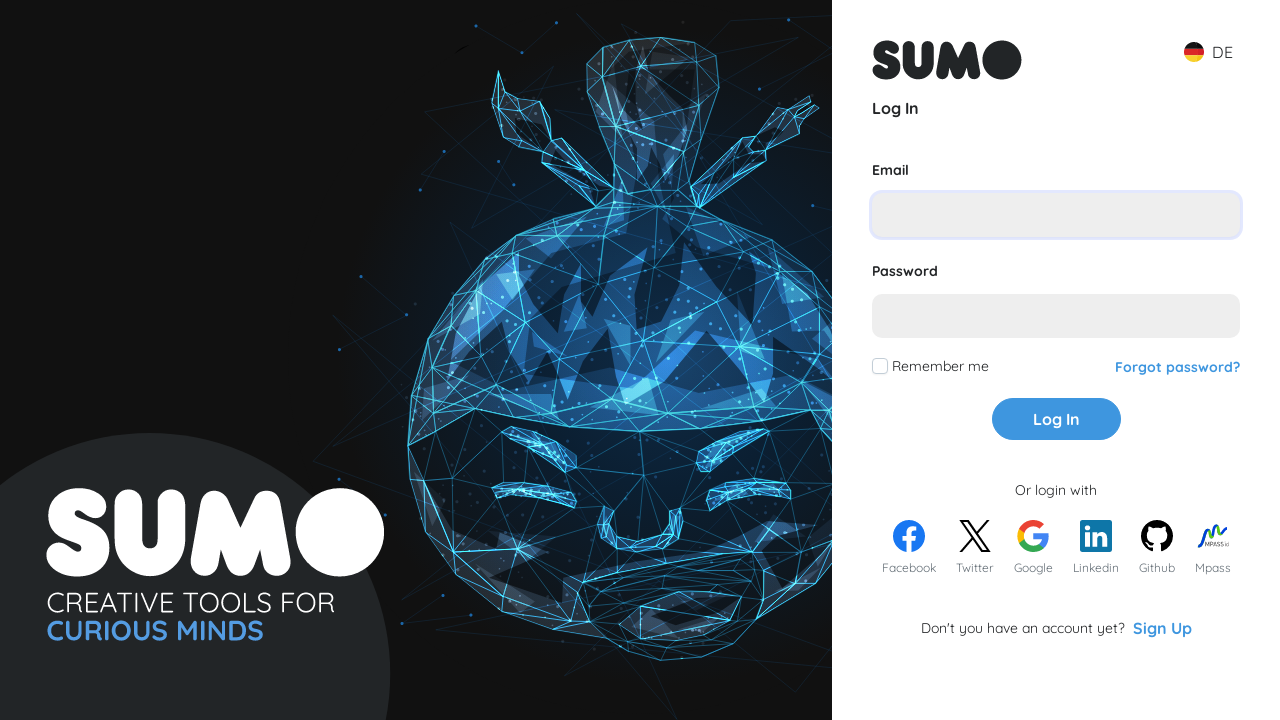

--- FILE ---
content_type: image/svg+xml
request_url: https://sumo.app/images/flags/fa.svg
body_size: 596
content:
<?xml version="1.0" encoding="iso-8859-1"?>
<!-- Generator: Adobe Illustrator 19.0.0, SVG Export Plug-In . SVG Version: 6.00 Build 0)  -->
<svg version="1.1" id="Layer_1" xmlns="http://www.w3.org/2000/svg" xmlns:xlink="http://www.w3.org/1999/xlink" x="0px" y="0px"
	 viewBox="0 0 512 512" style="enable-background:new 0 0 512 512;" xml:space="preserve">
<circle style="fill:#F0F0F0;" cx="256" cy="256" r="256"/>
<path style="fill:#D80027;" d="M339.147,189.217h-33.494c0.277,3.681,0.434,7.395,0.434,11.13c0,24.764-6.19,48.767-16.981,65.853
	c-3.329,5.27-8.923,12.712-16.411,17.732v-94.716h-33.391v94.716c-7.487-5.02-13.082-12.461-16.411-17.732
	c-10.792-17.086-16.981-41.089-16.981-65.853c0-3.735,0.158-7.45,0.434-11.13h-33.494c-0.215,3.663-0.332,7.373-0.332,11.13
	c0,68.656,36.668,122.435,83.478,122.435s83.478-53.779,83.478-122.435C339.478,196.59,339.361,192.88,339.147,189.217z"/>
<path style="fill:#6DA544;" d="M105.739,122.435h33.391v22.261h33.391v-22.261h33.391v22.261h33.391v-22.261h33.391v22.261h33.391
	v-22.261h33.391v22.261h33.391v-22.261h33.391v22.261h80.337C445.19,59.065,357.493,0,256,0S66.81,59.065,25.402,144.696h80.337
	V122.435z"/>
<path style="fill:#D80027;" d="M406.261,367.304v22.261H372.87v-22.261h-33.391v22.261h-33.391v-22.261h-33.391v22.261h-33.391
	v-22.261h-33.391v22.261h-33.391v-22.261H139.13v22.261h-33.391v-22.261H25.402C66.81,452.935,154.506,512,256,512
	s189.19-59.065,230.598-144.696H406.261z"/>
</svg>


--- FILE ---
content_type: application/javascript; charset=utf-8
request_url: https://sumo.app/js/cloud-api.min.js
body_size: 4764
content:
class SumoAPI {
  constructor() {
    if (!window.axios) {
      var axiosScript = document.createElement('script')
      document.head.appendChild(axiosScript)
      axiosScript.onload = function () {
        window.axios.interceptors.request.use(function (config) {
          if (localStorage) {
            const token = localStorage.getItem('token')
            if (token && !config.headers.Authorization && config.withCredentials) {
              if (!(config.url && config.url.includes('s3.amazonaws.com'))) {
                config.headers.Authorization = 'Bearer ' + token
              }
            }
          }
          return config
        })

        window.axios.defaults.withCredentials = true
        window.postMessage({ sumoCloudApiReady: true }, '*')
      }
      axiosScript.setAttribute('src', 'https://cdnjs.cloudflare.com/ajax/libs/axios/1.0.0-alpha.1/axios.min.js')
    }
    this.APIURL = this.figureOutApiUrl()
    this.AIAPIURL = this.figureOutAiApiUrl()
    this.LANGUAGES = ['ar', 'bn', 'cs', 'da', 'de', 'el', 'en', 'es', 'et', 'fa', 'fi', 'fr', 'gb', 'hi', 'hu', 'id', 'it', 'ja', 'ko', 'ms', 'nl', 'no', 'pl', 'pt', 'ru', 'sl', 'sr', 'sv', 'sw', 'th', 'tl', 'tr', 'vi', 'zh']

    this.fixSessionConflicts()
  }

  fixSessionConflicts() {
    /**
     * Forgets sumo production session in subdomains dev.sumo.app and staging.sumo.app to avoid conflict.
     * Production session is enabled on subdomains because we need it for paint.sumo.app etc.
     * Without this middleware .sumo.app session affects .dev.sumo.app - causing the conflict.
     */
    const host = document.location.host
    if (host.includes('localhost') || host.includes('dev.sumo.app') || host.includes('staging.sumo.app')) {
      console.log('Deleting production session cookie to avoid session conflicts...')
      document.cookie = 'XSRF-TOKEN=; expires=Thu, 01 Jan 1970 00:00:01 GMT; path=/; domain=.sumo.app'
    }
  }

  ensureAxiosIsLoaded = () => {
    this.fixSessionConflicts()

    return new Promise(function (resolve, reject) {
      (function waitForAxios() {
        if (window.axios && window.axios.defaults.withCredentials) return resolve()
        setTimeout(waitForAxios, 30)
      })()
    })
  }

  checkAuth() {
    return new Promise(function (resolve, reject) {
      // "Cache" auth checks, to reduce amount of auth checks done simultaneously
      const now = Date.now()
      const lastCheck = window.last_auth_check
      if (!lastCheck || now - lastCheck > 2500) {
        window.last_auth_check = now
        window.axios.get(window.sumocloud.APIURL + '/api/auth/check', { headers: { Accept: 'application/json' }})
          .then(response => {
            if (response && response.data && typeof response.data.loggedIn == 'boolean') {
              window.last_auth_result = response.data.loggedIn
              resolve(response.data.loggedIn)
            } else {
              reject('Not logged in')
            }
          })
          .catch(error => {
            console.error(error)
            reject('Not logged in')
          })
      } else if (typeof window.last_auth_result == 'boolean') {
        resolve(window.last_auth_result)
      } else {
        setTimeout(async () => {
          try {
            const loggedIn = await window.sumocloud.checkAuth()
            resolve(loggedIn)
          } catch (e) {
            reject(e)
          }
        }, 200 + 300 * Math.random())
      }
    })
  }

  getUser = () => {
    return new Promise(async (resolve, reject) => {
      await this.ensureAxiosIsLoaded()

      const loggedIn = await this.checkAuth()
      if (loggedIn) {
        window.axios.get(this.APIURL + '/api/user', { headers: { Accept: 'application/json' }})
          .catch(e => reject(e))
          .then(response => resolve(response))
      } else {
        reject('Not logged in')
      }
    })
  }

  getCookie = () => {
    return new Promise(async (resolve, reject) => {
      await this.ensureAxiosIsLoaded()

      window.axios.get(this.APIURL + '/sanctum/csrf-cookie')
        .then(resolve)
        .catch(reject)
    })
  }

  login = (params) => {
    return new Promise(async (resolve, reject) => {
      if (!params?.email || !params?.password) {
        reject('email or password missing')
        return
      }

      await this.ensureAxiosIsLoaded()

      const config = {
        headers: {
          Accept: 'application/json'
        }
      }

      const data = {
        'email': params.email,
        'password': params.password
      }

      await this.getCookie()

      window.axios.post(this.APIURL + '/api/login', data, config)
        .then(response => {
          this.getUserData('language').then((langResponse) => {
            if (langResponse && langResponse.data && langResponse.data.data) {
              const code = JSON.parse(langResponse.data.data).code
              if (code) {
                const urlParams = new URLSearchParams(window.location.search)
                urlParams.set('lang', code)
                const newQueryString = urlParams.toString()
                window.history.replaceState({}, document.title, '/?'+newQueryString)
                document.documentElement.setAttribute('lang', (code === 'gb' ? 'en' : code))
                window.postMessage({ language: code }, '*')
              }
            }
          })

          resolve(response)
        })
        .catch(reject)
    })
  }

  logout = () => {
    return new Promise(async (resolve, reject) => {
      await this.ensureAxiosIsLoaded()

      const config = {
        headers: {
          Accept: 'application/json',
        }
      }
      const data = {}
      await window.axios.get(this.APIURL + '/sanctum/csrf-cookie')
      window.axios.post(this.APIURL + '/api/logout', data, config)
        .catch(e => reject(e))
        .then(response => resolve(response))
    })
  }

  verifyTwoFactorAuthCode = (params) => {
    return new Promise(async (resolve, reject) => {
      await this.ensureAxiosIsLoaded()

      const config = {
        headers: {
          'Accept': 'application/json',
          'Content-Type': 'application/x-www-form-urlencoded'
        }
      }

      const data = {
        'code': params.code,
        'recovery_code': params.recovery_code
      }

      window.axios.post(this.APIURL + '/two-factor-challenge', data, config)
        .catch(e => reject(e))
        .then(response => resolve(response))
    })
  }

  getWorksList = async () => {
    return new Promise(async (resolve, reject) => {
      await this.ensureAxiosIsLoaded()

      window.axios.request(
        {
          method: 'GET',
          url: this.APIURL + '/api/user/works/',
          headers: {
            'Content-Type': 'application/json',
            'Accept': 'application/json'
          }
        }
      )
        .catch(e => reject(e))
        .then(async (response) => {
          resolve(response)
        })
    })
  }

  getCommunityWorksList = async () => {
    return new Promise(async (resolve, reject) => {
      await this.ensureAxiosIsLoaded()
      window.axios.request(
        {
          method: 'GET',
          url: this.APIURL + '/api/works?sort=featured',
          headers: {
            'Content-Type': 'application/json',
            'Accept': 'application/json'
          }
        }
      )
        .catch(e => reject(e))
        .then(async (response) => {
          resolve(response)
        })
    })
  }

  getWorksData = (item, onProgress) => {
    return new Promise(async (resolve, reject) => {
      await this.ensureAxiosIsLoaded()
      if (!item) reject('Missing slug argument')
      if (!item.slug) reject('Missing slug argument')

      let snapshot = item.snapshot

      const urlParams = new URLSearchParams(window.location.search)
      if (urlParams.has('snapshot')) {
        snapshot = urlParams.get('snapshot')
      }

      let params = ''
      if (snapshot) {
        params = '?snapshot=' + snapshot
      }

      window.axios.request(
        {
          method: 'GET',
          url: this.APIURL + '/api/works/' + item.slug + params,
          headers: {
            'Content-Type': 'application/json',
            'Accept': 'application/json'
          },
          onDownloadProgress: onProgress
        }
      )
        .catch(e => reject(e))
        .then(async (response) => {
          if (window.location.hostname === 'localhost') {
            // console.log('GET WORKS DATA RESPONSE', response)
          }
          if (response.data) {
            this.getFile(response.data, onProgress || null)
              .catch(() => reject())
              .then(() => {
                resolve(response)
              })
          }
        })
    })
  }

  saveWork = ({data, onUploadProgress}) => {
    return new Promise(async (resolve, reject) => {
      await this.ensureAxiosIsLoaded()

      const urlParams = new URLSearchParams(window.location.search)
      const targetParameter = urlParams.get('target')

      if (typeof data === 'string' || data instanceof String) {
        data = JSON.parse(data)
      }

      if (!targetParameter) {
        try {
          if (data.data) {
            const file = data.data;
            // Send big data separately
            if (file instanceof Blob || file instanceof File) {
              data.data_path = await this.storeFile(file)
              data.data = null
            } else {
              data.data = file
            }
          }

          // Set upload progress to 99% to avoid jumping loading bar when starting next request
          if (onUploadProgress) {
            onUploadProgress({ total: 100, loaded: 99 })
          }
        } catch(error){
          reject(error.message)
          return
        }
      }

      const dataToSend = JSON.stringify(data)

      window.axios.request(
        {
          data: dataToSend,
          method: 'POST',
          url: targetParameter || (this.APIURL + '/api/works/'),
          headers: {
            'Content-Type': 'application/json',
            'Accept': 'application/json'
          },
          onUploadProgress: () => {
            // Set upload progress to 99% to avoid jumping loading bar
            if (onUploadProgress) onUploadProgress({ total: 100, loaded: 99 })
          }
        }
      )
        .catch(e => reject(e))
        .then(response => {
          if (window.location.hostname === 'localhost') {
            // console.log('POST WORK DATA RESPONSE', response)
          }

          resolve(response)
        })
    })
  }

  updateWork = ({data, slug, onUploadProgress}) => {
    return new Promise(async (resolve, reject) => {
      await this.ensureAxiosIsLoaded()

      const urlParams = new URLSearchParams(window.location.search)
      const targetParameter = urlParams.get('target')

      if (typeof data === 'string' || data instanceof String) {
        data = JSON.parse(data)
      }

      // Update progress bar from second request if big data has already been uploaded
      let normalProgressBar = true

      if (!targetParameter) {
        try {
          if (data.data) {
            const file = data.data;
            // Send big data separately
            if (file instanceof Blob || file instanceof File) {
              data.data_path = await this.storeFile(file)
              data.data = null
            }
          }

          // Set upload progress to 99% to avoid jumping loading bar when starting next request
          if (onUploadProgress) {
            onUploadProgress({ total: 100, loaded: 99 })
          }
          normalProgressBar = false
        } catch(error){
          reject(error.message)
          return
        }
      }

      window.axios.request(
        {
          method: targetParameter ? 'POST' : 'PUT',
          url: targetParameter || (this.APIURL + '/api/works/' + slug),
          headers: {
            'Content-Type': 'application/json',
            'Accept': 'application/json'
          },
          data,
          onUploadProgress: (e) => {
            if (onUploadProgress) {
              if (normalProgressBar) {
                onUploadProgress(e)
              } else {
                // Set upload progress to 99% to avoid jumping loading bar
                onUploadProgress({ total: 100, loaded: 99 })
              }
            }
          }
        }
      )
        .catch(e => reject(e))
        .then(response => {
          if (!response) {
            reject('Response undefined')
          }

          if (response.status === 404) {
            // If work was deleted before update was attempted, create new
            window.sumocloud.saveWork({
              data,
              onUploadProgress: (e) => {
                if (onUploadProgress) {
                  if (normalProgressBar) {
                    onUploadProgress(e)
                  } else {
                    // Set upload progress to 99% to avoid jumping loading bar
                    onUploadProgress({ total: 100, loaded: 99 })
                  }
                }
              }
            })
              .then(response => {
                resolve(response)
              })
          } else {
            resolve(response)
          }
        })
    })
  }

  deleteWork = ({slug}) => {
    return new Promise(async (resolve, reject) => {
      await this.ensureAxiosIsLoaded()

      window.axios.request(
        {
          method: 'DELETE',
          url: this.APIURL + '/api/works/' + slug,
          headers: {
            'Content-Type': 'application/json',
            'Accept': 'application/json'
          }
        }
      )
        .catch(e => reject(e))
        .then(response => {
          if (window.location.hostname === 'localhost') {
            // console.log('DELETE work', response)
          }

          resolve(response)
        })
    })
  }

  setBrowserCookie = (name, value) => {
    const date = new Date()
    date.setTime(date.getTime() + (10 * 365 * 24 * 60 * 60 * 1000))
    document.cookie = name + '=' + value + ';expires=' + date.toUTCString() + (window.location.hostname === 'localhost' ? '' : ';domain=.sumo.app') + ';path=/'
  }

  getBrowserCookie = (name) => {
    let cname = name + '='
    let ca = document.cookie.split(';')
    for(let i = 0; i < ca.length; i++) {
      let c = ca[i]
      while (c.charAt(0) === ' ') {
        c = c.substring(1)
      }
      if (c.indexOf(cname) === 0) {
        return c.substring(cname.length, c.length)
      }
    }
    return ''
  }

  getLanguage = () => {
    return new Promise(async (resolve, reject) => {
      const queryString = window.location.search
      const urlParams = new URLSearchParams(queryString)
      const languageParam = urlParams.get('lang')

      let defaultLang = 'en'
      const browserLang = window.navigator.userLanguage || window.navigator.language
      if (browserLang) {
        if (browserLang.toLowerCase() === 'en-gb') {
          defaultLang = 'en'
        }
        else if (browserLang.toLowerCase() === 'en-us') {
          defaultLang = 'en'
        }
        else if (this.LANGUAGES.indexOf(browserLang.substring(0, 2)) >= 0) {
          defaultLang = browserLang.substring(0, 2)
        }
      }

      const cookie = this.getBrowserCookie('sumo_language')
      if (cookie) {
        defaultLang = cookie
      }

      if (defaultLang !== 'en') {
        urlParams.set('lang', defaultLang)
        const newQueryString = urlParams.toString()
        window.history.replaceState({}, document.title, '/?'+newQueryString)
      }

      document.documentElement.setAttribute('lang', (defaultLang === 'gb' ? 'en' : defaultLang))

      if (languageParam) {
        if (this.LANGUAGES.indexOf(languageParam.substring(0, 2)) >= 0) {
          window.postMessage({ language: languageParam }, '*')
          resolve(languageParam)
        } else {
          window.postMessage({ language: defaultLang }, '*')
          resolve(defaultLang)
        }
        return
      }

      await this.ensureAxiosIsLoaded()

      try {
        const loggedIn = await this.checkAuth()
        if (loggedIn) {
          this.getUserData('language').then((langResponse) => {
            if (langResponse && langResponse.data && langResponse.data.data) {
              const code = JSON.parse(langResponse.data.data).code
              if (code) {
                urlParams.set('lang', code)
                const newQueryString = urlParams.toString()
                window.history.replaceState({}, document.title, '/?'+newQueryString)
                document.documentElement.setAttribute('lang', (code === 'gb' ? 'en' : code))
                window.postMessage({ language: code }, '*')
                resolve(code)
                return
              }
            }
            resolve(defaultLang)
          }).catch((e) => {
            console.error(e)
            window.postMessage({ language: defaultLang }, '*')
            resolve(defaultLang)
          })
        } else {
          window.postMessage({ language: defaultLang }, '*')
          resolve(defaultLang)
        }
      } catch (e) {
        window.postMessage({ language: defaultLang }, '*')
        resolve(defaultLang)
      }
    })
  }

  setLanguage = (lang, setUrlParams = true) => {
    if (setUrlParams) {
      const queryString = window.location.search
      const urlParams = new URLSearchParams(queryString)
      if (urlParams.get('lang') !== lang) {
        if (lang === 'en') {
          urlParams.delete('lang')
        } else {
          urlParams.set('lang', lang)
        }
        const newQueryString = urlParams.toString()
        window.history.pushState({}, document.title, '/' + (newQueryString === '' ? '' : ('?'+newQueryString)))
      }
    }
    document.documentElement.setAttribute('lang', (lang === 'gb' ? 'en' : lang))

    this.setBrowserCookie('sumo_language', lang)
    this.ensureAxiosIsLoaded().then(() => {
      this.checkAuth().then(loggedIn => {
        if (loggedIn) {
          this.putUserData({ identifier: 'language', data: { code: lang } }).then(response => {
            //console.log(response)
          }).catch(e => { console.error(e) })
        }
      })

      window.postMessage({ language: lang }, '*')
    })
  }

  putUserData = ({ identifier, data }) => {
    return new Promise(async (resolve, reject) => {
      const dataToSend = {
        identifier,
        data,
      }

      window.axios.request(
        {
          method: 'PUT',
          url: this.APIURL + '/api/user/settings/',
          headers: {
            'Content-Type': 'application/json',
            'Accept': 'application/json',
          },
          data: dataToSend,
        }
      )
        .catch(e => reject(e))
        .then(response => {
          resolve(response)
        })
    })
  }

  getUserData = (identifier) => {
    return new Promise(async (resolve, reject) => {
      if (identifier) {
        window.axios.request(
          {
            method: 'GET',
            url: this.APIURL + '/api/user/settings/' + identifier,
            headers: {
              'Content-Type': 'application/json',
              'Accept': 'application/json',
            },
          }
        )
          .catch(e => reject(e))
          .then(response => {
            resolve(response)
          })
      } else {
        window.axios.request(
          {
            method: 'GET',
            url: this.APIURL + '/api/user/settings/',
            headers: {
              'Content-Type': 'application/json',
              'Accept': 'application/json',
            },
          }
        )
          .catch(e => reject(e))
          .then(response => {
            resolve(response)
          })
      }
    })
  }

  figureOutApiUrl = () => {
    // TODO: temporary solution
    if (window.location.hostname.includes('edu')) {
      return 'https://edu-api.sumo.app'
    }

    if (window.location.hostname === 'localhost') {
      const queryString = window.location.search
      const urlParams = new URLSearchParams(queryString)
      return urlParams.has('local-api-url') ? urlParams.get('local-api-url') : 'http://localhost:8888'
    }

    if (window.location.hostname.includes('dev')) {
      return 'https://dev.sumo.app'
    }
    if (window.location.hostname.includes('staging')) {
      return 'https://staging.sumo.app'
    }

    return 'https://sumo.app'
  }

  figureOutCommunityUrl = this.figureOutApiUrl

  figureOutAiApiUrl = () => {
    if (window.location.hostname === 'localhost') {
      const queryString = window.location.search
      const urlParams = new URLSearchParams(queryString)
      return urlParams.has('local-ai-api-url') ? urlParams.get('local-ai-api-url') : 'https://ai-api.test'
    }
    // enable these when they exist
    // if (window.location.hostname.includes('dev')) {
    //   return 'https://ai-api.dev.sumo.app'
    // }
    // if (window.location.hostname.includes('staging')) {
    //   return 'https://ai-api.staging.sumo.app'
    // }
    return 'https://ai-api.sumo.app'
  }

  getFile(data, onProgress) {
    return new Promise(async (resolve, reject) => {
      const response = await window.axios.get(data.data_url, {
        onDownloadProgress: (p) => {
          if (onProgress && data.data_size) {
            onProgress(Math.round((p.loaded / data.data_size) * 100))
          }
        }
      }).catch((e) => {
        reject(e)
      })

      console.log('RESPONSE', response)
      data.data = response.data
      if (window.location.hostname === 'localhost') {
        // console.log('GET LARGE FILE FROM S3 RESPONSE', data.data)
      }
      resolve(data)
    })
  }

  async getLargeFileFromS3(data, onProgress) {
    return await this.getFile(data, onProgress)
  }

  async storeFile(file) {
    const formData = new FormData()
    formData.append('file', file)

    // options.onUploadProgress / cancelToken

    const response = await window.axios({
      method: 'post',
      url: window.sumocloud.APIURL + '/api/files',
      data: formData,
    })

    return response.data?.path
  }

  /**
   * Deprecated - not using S3 anymore - still uploading large files separately
   */
  async streamLargeFileToS3(file, options = {}) {
    return await this.storeFile(file)
  }

  async makeThumbnail(image) {
    return new Promise((resolve, reject) => {
      let img = document.createElement('img')
      img.src = image
      img.onload = () => {
        const targetArea = 512 * 512
        const originalWidth = img.naturalWidth
        const originalHeight = img.naturalHeight

        const width = Math.sqrt((originalWidth / originalHeight) * targetArea)
        const height = targetArea / width

        const w = Math.round(width)
        const h = Math.round(height - (w - width))

        let canvas = document.createElement('canvas')
        canvas.width = w
        canvas.height = h
        const ctx = canvas.getContext('2d')
        ctx.drawImage(img, 0, 0, w, h)
        let imageData = canvas.toDataURL('image/png', 0.5)
        img.remove()
        resolve(imageData)
      }
      document.body.appendChild(img)
    })
  }

  trackingEvent(action, appId = 1) {
    setTimeout(async () => {
      await this.ensureAxiosIsLoaded()

      window.axios.request({
        method: 'POST',
        url: this.APIURL + '/api/tracking',
        headers: {
          Accept: 'application/json',
          'Content-Type': 'application/json'
        },
        data: { action: action, app_id: appId },
      }).catch(console.error)
    }, 0)
  }


}

window.sumocloud = new SumoAPI()


--- FILE ---
content_type: image/svg+xml
request_url: https://sumo.app/images/flags/bn.svg
body_size: 691
content:
<?xml version="1.0" encoding="iso-8859-1"?>
<!-- Generator: Adobe Illustrator 19.0.0, SVG Export Plug-In . SVG Version: 6.00 Build 0)  -->
<svg xmlns="http://www.w3.org/2000/svg" xmlns:xlink="http://www.w3.org/1999/xlink" version="1.1" id="Capa_1" x="0px" y="0px" viewBox="0 0 473.68 473.68" style="enable-background:new 0 0 473.68 473.68;" xml:space="preserve">
<g>
	<circle style="fill:#FFFFFF;" cx="236.85" cy="236.85" r="236.83"/>
	<circle style="fill:#FFFFFF;" cx="236.85" cy="236.85" r="236.83"/>
</g>
<path style="fill:#258F44;" d="M460.144,157.874c-0.026-0.075-0.049-0.138-0.075-0.206C429.756,72.2,351.79,9.319,258.109,0.972  c36.248,19.872,46.834,82.832,56.109,156.901c6.335,50.593,6.376,106.339,0.12,156.999c-9.196,74.47-19.827,137.874-56.228,157.829  c93.848-8.362,171.927-71.46,202.12-157.156c0.079-0.228,0.146-0.452,0.228-0.673c8.526-24.438,13.219-50.682,13.219-78.03  C473.678,209.139,468.88,182.577,460.144,157.874z"/>
<path style="fill:#359846;" d="M326.413,157.874c-9.27-74.07-32.052-137.029-68.303-156.901C251.098,0.352,244.007,0,236.835,0  C133.807,0,46.188,65.802,13.608,157.668c-0.026,0.067-0.049,0.131-0.075,0.206c-8.735,24.703-13.533,51.265-13.533,78.968  c0,27.348,4.693,53.592,13.219,78.03c0.079,0.221,0.15,0.445,0.228,0.673C45.9,407.647,133.637,473.68,236.835,473.68  c7.173,0,14.263-0.352,21.274-0.98c36.401-19.954,59.227-83.359,68.423-157.829C332.789,264.212,332.747,208.47,326.413,157.874z"/>
<circle style="fill:#EC1C24;" cx="236.85" cy="236.85" r="87.25"/>
</svg>


--- FILE ---
content_type: image/svg+xml
request_url: https://sumo.app/images/register-footer-bg.svg
body_size: 13428
content:
<svg width="512" height="512" viewBox="0 0 512 512" fill="none" xmlns="http://www.w3.org/2000/svg">
<g clip-path="url(#clip0_148_22819)">
<rect x="-104" y="184" width="550" height="550" rx="275" fill="#222527"/>
<path d="M67.4074 309.185C70.9213 309.185 74.6696 310.729 78.6521 313.817C83.6186 317.701 87.0154 319.642 88.8427 319.642C91.5602 319.642 92.9189 318.239 92.9189 315.431C92.9189 313.887 92.1224 312.577 90.5294 311.501C89.686 310.939 84.9539 309.138 76.3329 306.097C62.2301 301.137 55.1787 291.966 55.1787 278.584C55.1787 268.477 58.9035 260.499 66.3532 254.65C72.8658 249.55 80.9245 247 90.5294 247C98.8224 247 106.038 248.989 112.176 252.966C118.313 256.896 121.382 261.973 121.382 268.196C121.382 271.939 120.211 275.074 117.868 277.601C115.572 280.081 112.574 281.321 108.872 281.321C104.984 281.321 100.673 279.473 95.9409 275.776C92.9892 273.483 90.7637 272.337 89.2644 272.337C86.6874 272.337 85.399 273.6 85.399 276.127C85.399 278.513 88.585 280.689 94.957 282.654C103.765 285.415 110.583 288.784 115.408 292.761C121.827 298.095 125.037 305.582 125.037 315.221C125.037 325.702 121.429 333.89 114.214 339.786C107.514 345.26 98.799 347.998 88.0696 347.998C77.3402 347.998 68.4616 345.143 61.4336 339.435C55.8112 334.896 53 329.585 53 323.503C53 319.432 54.3822 316.04 57.1465 313.326C59.9108 310.612 63.3311 309.232 67.4074 309.185Z" fill="white"/>
<path d="M162.59 267.167V304.857C162.59 312.156 165.518 315.806 171.375 315.806C177.231 315.806 180.16 312.296 180.16 305.278V267.097C180.16 263.587 180.253 261.318 180.441 260.289C180.816 258.323 181.823 256.358 183.463 254.393C186.649 250.463 190.725 248.497 195.691 248.497C200.705 248.497 204.828 250.416 208.061 254.253C210.544 257.2 211.785 262.277 211.785 269.483V303.313C211.785 315.852 208.459 325.912 201.806 333.492C193.513 342.897 183.369 347.6 171.375 347.6C164.019 347.6 157.084 345.635 150.572 341.704C142.279 336.698 136.492 329.539 133.213 320.227C131.713 315.969 130.964 310.331 130.964 303.313V269.483C130.964 265.552 131.057 262.956 131.245 261.692C131.667 259.072 132.697 256.732 134.337 254.674C137.57 250.556 141.74 248.497 146.847 248.497C151.392 248.497 155.257 250.158 158.443 253.481C161.207 256.335 162.59 260.897 162.59 267.167Z" fill="white"/>
<path d="M274.78 292.317L290.733 258.417C293.357 252.802 298.019 249.995 304.719 249.995C313.527 249.995 318.798 254.908 320.532 264.734L331.566 326.497C331.894 328.322 332.058 330.124 332.058 331.902C332.058 336.206 330.535 339.833 327.489 342.78C324.491 345.728 320.813 347.202 316.455 347.202C312.567 347.202 309.17 346.126 306.265 343.974C303.36 341.821 301.533 338.873 300.783 335.13L297.269 317.163L291.014 334.148C287.828 342.851 282.417 347.202 274.78 347.202C267.236 347.202 261.871 342.897 258.685 334.288L252.36 317.163L249.76 332.463C249.01 336.908 247.347 340.347 244.77 342.78C241.678 345.728 238.07 347.202 233.947 347.202C228.278 347.202 223.897 344.98 220.805 340.534C218.884 337.774 217.923 334.265 217.923 330.007C217.923 328.743 218.04 327.456 218.275 326.146L229.098 264.734C229.847 260.429 231.534 256.966 234.158 254.346C236.969 251.445 240.483 249.995 244.7 249.995C248.12 249.995 251.259 250.977 254.117 252.942C257.022 254.861 259.177 257.388 260.583 260.523L274.78 292.317Z" fill="white"/>
<path d="M388.328 247.002C398.074 246.909 407.023 249.459 415.175 254.653C423.328 259.8 429.512 266.608 433.729 275.077C437.243 282.095 439 289.535 439 297.396C439 306.239 436.821 314.521 432.464 322.242C428.107 329.962 422.156 336.115 414.613 340.701C406.601 345.567 397.746 348 388.047 348C378.63 348 369.821 345.473 361.622 340.42C353.47 335.32 347.308 328.535 343.138 320.066C339.624 312.954 337.867 305.14 337.867 296.624C337.867 289.605 339.39 282.821 342.436 276.27C346.606 267.239 352.837 260.104 361.13 254.863C369.236 249.716 378.302 247.096 388.328 247.002Z" fill="white"/>
<path d="M72.36 368.264C72.616 368.435 72.7653 368.659 72.808 368.936C72.8507 369.192 72.7867 369.448 72.616 369.704C72.4667 369.896 72.2747 370.003 72.04 370.024C71.8053 370.045 71.5813 370.003 71.368 369.896C70.5573 369.363 69.6827 368.947 68.744 368.648C67.8267 368.349 66.8347 368.2 65.768 368.2C64.4667 368.2 63.2507 368.435 62.12 368.904C61.0107 369.352 60.04 370.013 59.208 370.888C58.376 371.741 57.7253 372.755 57.256 373.928C56.808 375.101 56.584 376.392 56.584 377.8C56.584 379.251 56.8187 380.573 57.288 381.768C57.7573 382.941 58.408 383.955 59.24 384.808C60.0933 385.661 61.0747 386.312 62.184 386.76C63.2933 387.208 64.488 387.432 65.768 387.432C66.8133 387.432 67.7947 387.283 68.712 386.984C69.6507 386.685 70.5253 386.28 71.336 385.768C71.5493 385.64 71.7733 385.597 72.008 385.64C72.264 385.661 72.4667 385.779 72.616 385.992C72.808 386.227 72.872 386.483 72.808 386.76C72.7653 387.016 72.6267 387.219 72.392 387.368C71.8587 387.709 71.2293 388.029 70.504 388.328C69.7787 388.627 69.0107 388.861 68.2 389.032C67.3893 389.224 66.5787 389.32 65.768 389.32C64.232 389.32 62.792 389.043 61.448 388.488C60.104 387.933 58.9093 387.155 57.864 386.152C56.8187 385.128 55.9973 383.912 55.4 382.504C54.824 381.096 54.536 379.528 54.536 377.8C54.536 376.136 54.824 374.611 55.4 373.224C55.976 371.816 56.776 370.6 57.8 369.576C58.824 368.552 60.0187 367.752 61.384 367.176C62.7493 366.6 64.2107 366.312 65.768 366.312C66.984 366.312 68.1573 366.483 69.288 366.824C70.4187 367.165 71.4427 367.645 72.36 368.264ZM78.0023 389C77.6823 389 77.4156 388.904 77.2023 388.712C77.0103 388.52 76.9143 388.296 76.9143 388.04V367.56C76.9143 367.304 77.0103 367.08 77.2023 366.888C77.3943 366.696 77.6183 366.6 77.8743 366.6H86.5143C87.7303 366.6 88.8183 366.867 89.7783 367.4C90.7383 367.912 91.4849 368.627 92.0183 369.544C92.5729 370.461 92.8503 371.496 92.8503 372.648C92.8503 373.587 92.6796 374.451 92.3383 375.24C91.9969 376.029 91.5169 376.701 90.8983 377.256C90.2796 377.789 89.5863 378.184 88.8183 378.44L87.6983 378.088C88.4876 378.152 89.2236 378.408 89.9062 378.856C90.5889 379.283 91.1329 379.88 91.5382 380.648C91.9649 381.395 92.1889 382.301 92.2103 383.368C92.2316 384.285 92.2743 385 92.3383 385.512C92.4236 386.024 92.5409 386.408 92.6903 386.664C92.8396 386.92 93.0316 387.123 93.2663 387.272C93.4796 387.4 93.6183 387.581 93.6823 387.816C93.7676 388.051 93.7463 388.275 93.6183 388.488C93.5329 388.659 93.4049 388.787 93.2343 388.872C93.0849 388.936 92.9249 388.968 92.7543 388.968C92.5836 388.968 92.4129 388.925 92.2423 388.84C91.9436 388.669 91.6343 388.403 91.3143 388.04C91.0156 387.677 90.7596 387.144 90.5463 386.44C90.3543 385.736 90.2583 384.755 90.2583 383.496C90.2583 382.664 90.1196 381.981 89.8423 381.448C89.5863 380.915 89.2449 380.509 88.8183 380.232C88.4129 379.933 87.9543 379.731 87.4423 379.624C86.9516 379.496 86.4823 379.432 86.0343 379.432H78.5783L78.9303 378.984V388.04C78.9303 388.296 78.8449 388.52 78.6743 388.712C78.5036 388.904 78.2796 389 78.0023 389ZM78.5783 377.672H86.6103C87.3356 377.608 88.0183 377.373 88.6583 376.968C89.2983 376.541 89.8103 375.965 90.1943 375.24C90.5996 374.515 90.8022 373.672 90.8022 372.712C90.8022 371.496 90.3863 370.493 89.5543 369.704C88.7436 368.893 87.6769 368.488 86.3543 368.488H78.7063L78.9303 368.04V378.12L78.5783 377.672ZM99.3118 366.6H111.056C111.312 366.6 111.536 366.696 111.728 366.888C111.92 367.059 112.016 367.283 112.016 367.56C112.016 367.837 111.92 368.061 111.728 368.232C111.536 368.403 111.312 368.488 111.056 368.488H100.048L100.368 367.944V376.936L100.016 376.52H109.616C109.872 376.52 110.096 376.616 110.288 376.808C110.48 377 110.576 377.224 110.576 377.48C110.576 377.757 110.48 377.981 110.288 378.152C110.096 378.323 109.872 378.408 109.616 378.408H100.08L100.368 378.088V387.304L100.208 387.112H111.056C111.312 387.112 111.536 387.208 111.728 387.4C111.92 387.592 112.016 387.816 112.016 388.072C112.016 388.349 111.92 388.573 111.728 388.744C111.536 388.915 111.312 389 111.056 389H99.3118C99.0558 389 98.8318 388.904 98.6398 388.712C98.4478 388.52 98.3518 388.296 98.3518 388.04V367.56C98.3518 367.304 98.4478 367.08 98.6398 366.888C98.8318 366.696 99.0558 366.6 99.3118 366.6ZM124.027 369.064L116.251 388.392C116.166 388.605 116.049 388.765 115.899 388.872C115.75 388.979 115.579 389.032 115.387 389.032C115.089 389.032 114.865 388.957 114.715 388.808C114.566 388.637 114.481 388.435 114.459 388.2C114.438 388.093 114.449 387.965 114.491 387.816L122.939 367.144C123.046 366.909 123.174 366.749 123.323 366.664C123.494 366.557 123.686 366.504 123.899 366.504C124.113 366.504 124.294 366.568 124.443 366.696C124.614 366.803 124.742 366.952 124.827 367.144L133.243 387.72C133.286 387.848 133.307 387.976 133.307 388.104C133.307 388.403 133.211 388.637 133.019 388.808C132.827 388.957 132.603 389.032 132.347 389.032C132.134 389.032 131.942 388.979 131.771 388.872C131.622 388.744 131.505 388.584 131.419 388.392L123.451 368.936L124.027 369.064ZM118.107 382.536L118.907 380.648H128.827L129.211 382.536H118.107ZM142.32 389C142.022 389 141.776 388.904 141.584 388.712C141.414 388.52 141.328 388.296 141.328 388.04V367.656H143.312V388.04C143.312 388.296 143.216 388.52 143.024 388.712C142.832 388.904 142.598 389 142.32 389ZM134.704 368.424C134.448 368.424 134.224 368.339 134.032 368.168C133.84 367.997 133.744 367.773 133.744 367.496C133.744 367.24 133.84 367.027 134.032 366.856C134.224 366.685 134.448 366.6 134.704 366.6H149.936C150.192 366.6 150.416 366.685 150.608 366.856C150.8 367.027 150.896 367.251 150.896 367.528C150.896 367.805 150.8 368.029 150.608 368.2C150.416 368.349 150.192 368.424 149.936 368.424H134.704ZM156.993 388.008C156.971 388.285 156.854 388.52 156.641 388.712C156.449 388.904 156.225 389 155.969 389C155.67 389 155.425 388.904 155.233 388.712C155.062 388.52 154.977 388.285 154.977 388.008V367.592C154.977 367.315 155.073 367.08 155.265 366.888C155.457 366.696 155.702 366.6 156.001 366.6C156.257 366.6 156.481 366.696 156.673 366.888C156.886 367.08 156.993 367.315 156.993 367.592V388.008ZM179.169 366.568C179.467 366.568 179.702 366.653 179.873 366.824C180.065 366.995 180.161 367.208 180.161 367.464C180.161 367.613 180.129 367.773 180.065 367.944L171.521 388.36C171.414 388.573 171.275 388.733 171.105 388.84C170.934 388.947 170.763 389 170.593 389C170.401 389 170.219 388.947 170.049 388.84C169.878 388.733 169.761 388.584 169.697 388.392L161.185 368.008C161.163 367.944 161.142 367.869 161.121 367.784C161.099 367.699 161.089 367.603 161.089 367.496C161.089 367.219 161.185 366.995 161.377 366.824C161.59 366.653 161.803 366.568 162.017 366.568C162.465 366.568 162.785 366.803 162.977 367.272L170.977 386.408H170.401L178.273 367.208C178.486 366.781 178.785 366.568 179.169 366.568ZM185.218 366.6H196.962C197.218 366.6 197.442 366.696 197.634 366.888C197.826 367.059 197.922 367.283 197.922 367.56C197.922 367.837 197.826 368.061 197.634 368.232C197.442 368.403 197.218 368.488 196.962 368.488H185.954L186.274 367.944V376.936L185.922 376.52H195.522C195.778 376.52 196.002 376.616 196.194 376.808C196.386 377 196.482 377.224 196.482 377.48C196.482 377.757 196.386 377.981 196.194 378.152C196.002 378.323 195.778 378.408 195.522 378.408H185.986L186.274 378.088V387.304L186.114 387.112H196.962C197.218 387.112 197.442 387.208 197.634 387.4C197.826 387.592 197.922 387.816 197.922 388.072C197.922 388.349 197.826 388.573 197.634 388.744C197.442 388.915 197.218 389 196.962 389H185.218C184.962 389 184.738 388.904 184.546 388.712C184.354 388.52 184.258 388.296 184.258 388.04V367.56C184.258 367.304 184.354 367.08 184.546 366.888C184.738 366.696 184.962 366.6 185.218 366.6ZM217.852 389C217.553 389 217.308 388.904 217.116 388.712C216.945 388.52 216.86 388.296 216.86 388.04V367.656H218.844V388.04C218.844 388.296 218.748 388.52 218.556 388.712C218.364 388.904 218.129 389 217.852 389ZM210.236 368.424C209.98 368.424 209.756 368.339 209.564 368.168C209.372 367.997 209.276 367.773 209.276 367.496C209.276 367.24 209.372 367.027 209.564 366.856C209.756 366.685 209.98 366.6 210.236 366.6H225.468C225.724 366.6 225.948 366.685 226.14 366.856C226.332 367.027 226.428 367.251 226.428 367.528C226.428 367.805 226.332 368.029 226.14 368.2C225.948 368.349 225.724 368.424 225.468 368.424H210.236ZM249.851 377.8C249.851 379.485 249.584 381.032 249.051 382.44C248.539 383.827 247.803 385.043 246.843 386.088C245.883 387.112 244.742 387.912 243.419 388.488C242.118 389.043 240.688 389.32 239.131 389.32C237.574 389.32 236.134 389.043 234.811 388.488C233.51 387.912 232.379 387.112 231.419 386.088C230.459 385.043 229.712 383.827 229.179 382.44C228.667 381.032 228.411 379.485 228.411 377.8C228.411 376.115 228.667 374.579 229.179 373.192C229.712 371.784 230.459 370.568 231.419 369.544C232.379 368.499 233.51 367.699 234.811 367.144C236.134 366.568 237.574 366.28 239.131 366.28C240.688 366.28 242.118 366.568 243.419 367.144C244.742 367.699 245.883 368.499 246.843 369.544C247.803 370.568 248.539 371.784 249.051 373.192C249.584 374.579 249.851 376.115 249.851 377.8ZM247.803 377.8C247.803 375.901 247.43 374.237 246.683 372.808C245.958 371.357 244.944 370.227 243.643 369.416C242.342 368.605 240.838 368.2 239.131 368.2C237.446 368.2 235.942 368.605 234.619 369.416C233.318 370.227 232.294 371.357 231.547 372.808C230.822 374.237 230.459 375.901 230.459 377.8C230.459 379.699 230.822 381.373 231.547 382.824C232.294 384.253 233.318 385.373 234.619 386.184C235.942 386.995 237.446 387.4 239.131 387.4C240.838 387.4 242.342 386.995 243.643 386.184C244.944 385.373 245.958 384.253 246.683 382.824C247.43 381.373 247.803 379.699 247.803 377.8ZM274.351 377.8C274.351 379.485 274.084 381.032 273.551 382.44C273.039 383.827 272.303 385.043 271.343 386.088C270.383 387.112 269.242 387.912 267.919 388.488C266.618 389.043 265.188 389.32 263.631 389.32C262.074 389.32 260.634 389.043 259.311 388.488C258.01 387.912 256.879 387.112 255.919 386.088C254.959 385.043 254.212 383.827 253.679 382.44C253.167 381.032 252.911 379.485 252.911 377.8C252.911 376.115 253.167 374.579 253.679 373.192C254.212 371.784 254.959 370.568 255.919 369.544C256.879 368.499 258.01 367.699 259.311 367.144C260.634 366.568 262.074 366.28 263.631 366.28C265.188 366.28 266.618 366.568 267.919 367.144C269.242 367.699 270.383 368.499 271.343 369.544C272.303 370.568 273.039 371.784 273.551 373.192C274.084 374.579 274.351 376.115 274.351 377.8ZM272.303 377.8C272.303 375.901 271.93 374.237 271.183 372.808C270.458 371.357 269.444 370.227 268.143 369.416C266.842 368.605 265.338 368.2 263.631 368.2C261.946 368.2 260.442 368.605 259.119 369.416C257.818 370.227 256.794 371.357 256.047 372.808C255.322 374.237 254.959 375.901 254.959 377.8C254.959 379.699 255.322 381.373 256.047 382.824C256.794 384.253 257.818 385.373 259.119 386.184C260.442 386.995 261.946 387.4 263.631 387.4C265.338 387.4 266.842 386.995 268.143 386.184C269.444 385.373 270.458 384.253 271.183 382.824C271.93 381.373 272.303 379.699 272.303 377.8ZM291.267 387.112C291.523 387.112 291.747 387.208 291.939 387.4C292.131 387.571 292.227 387.784 292.227 388.04C292.227 388.317 292.131 388.552 291.939 388.744C291.747 388.915 291.523 389 291.267 389H279.843C279.566 389 279.331 388.904 279.139 388.712C278.968 388.52 278.883 388.296 278.883 388.04V367.56C278.883 367.304 278.979 367.08 279.171 366.888C279.363 366.696 279.608 366.6 279.907 366.6C280.163 366.6 280.387 366.696 280.579 366.888C280.792 367.08 280.899 367.304 280.899 367.56V387.656L280.291 387.112H291.267ZM302.09 389.32C300.469 389.341 299.061 389.085 297.866 388.552C296.672 388.019 295.53 387.219 294.442 386.152C294.336 386.067 294.24 385.96 294.154 385.832C294.09 385.704 294.058 385.555 294.058 385.384C294.058 385.128 294.154 384.893 294.346 384.68C294.56 384.467 294.794 384.36 295.05 384.36C295.306 384.36 295.541 384.467 295.754 384.68C296.586 385.576 297.525 386.259 298.57 386.728C299.637 387.197 300.778 387.432 301.994 387.432C303.018 387.432 303.925 387.272 304.714 386.952C305.525 386.632 306.165 386.173 306.634 385.576C307.104 384.979 307.338 384.285 307.338 383.496C307.338 382.515 307.072 381.725 306.538 381.128C306.005 380.509 305.301 380.008 304.426 379.624C303.552 379.219 302.581 378.856 301.514 378.536C300.64 378.28 299.808 377.992 299.018 377.672C298.229 377.331 297.525 376.925 296.906 376.456C296.288 375.965 295.808 375.368 295.466 374.664C295.125 373.96 294.954 373.107 294.954 372.104C294.954 370.973 295.253 369.971 295.85 369.096C296.448 368.221 297.29 367.539 298.378 367.048C299.488 366.536 300.768 366.28 302.218 366.28C303.477 366.28 304.682 366.493 305.834 366.92C307.008 367.347 307.936 367.976 308.618 368.808C308.938 369.149 309.098 369.459 309.098 369.736C309.098 369.949 308.992 370.163 308.778 370.376C308.565 370.589 308.33 370.696 308.074 370.696C307.861 370.696 307.68 370.621 307.53 370.472C307.168 370.024 306.709 369.629 306.154 369.288C305.6 368.925 304.981 368.648 304.298 368.456C303.637 368.264 302.944 368.168 302.218 368.168C301.216 368.168 300.309 368.328 299.498 368.648C298.709 368.947 298.08 369.384 297.61 369.96C297.162 370.536 296.938 371.229 296.938 372.04C296.938 372.936 297.194 373.672 297.706 374.248C298.218 374.824 298.89 375.304 299.722 375.688C300.554 376.051 301.44 376.392 302.378 376.712C303.296 376.968 304.17 377.267 305.002 377.608C305.856 377.928 306.602 378.333 307.242 378.824C307.904 379.315 308.416 379.933 308.778 380.68C309.162 381.427 309.354 382.365 309.354 383.496C309.354 384.584 309.045 385.565 308.426 386.44C307.808 387.315 306.954 388.008 305.866 388.52C304.8 389.032 303.541 389.299 302.09 389.32ZM323.625 389C323.326 389 323.081 388.904 322.889 388.712C322.718 388.52 322.633 388.296 322.633 388.04V367.56C322.633 367.304 322.729 367.08 322.921 366.888C323.113 366.696 323.337 366.6 323.593 366.6H335.241C335.518 366.6 335.742 366.696 335.913 366.888C336.105 367.059 336.201 367.283 336.201 367.56C336.201 367.816 336.105 368.04 335.913 368.232C335.742 368.403 335.518 368.488 335.241 368.488H324.457L324.585 368.296V376.808L324.425 376.52H333.801C334.078 376.52 334.302 376.616 334.473 376.808C334.665 376.979 334.761 377.192 334.761 377.448C334.761 377.725 334.665 377.949 334.473 378.12C334.302 378.291 334.078 378.376 333.801 378.376H324.361L324.585 378.12V388.04C324.585 388.296 324.489 388.52 324.297 388.712C324.126 388.904 323.902 389 323.625 389ZM360.445 377.8C360.445 379.485 360.178 381.032 359.645 382.44C359.133 383.827 358.397 385.043 357.437 386.088C356.477 387.112 355.335 387.912 354.013 388.488C352.711 389.043 351.282 389.32 349.725 389.32C348.167 389.32 346.727 389.043 345.405 388.488C344.103 387.912 342.973 387.112 342.013 386.088C341.053 385.043 340.306 383.827 339.773 382.44C339.261 381.032 339.005 379.485 339.005 377.8C339.005 376.115 339.261 374.579 339.773 373.192C340.306 371.784 341.053 370.568 342.013 369.544C342.973 368.499 344.103 367.699 345.405 367.144C346.727 366.568 348.167 366.28 349.725 366.28C351.282 366.28 352.711 366.568 354.013 367.144C355.335 367.699 356.477 368.499 357.437 369.544C358.397 370.568 359.133 371.784 359.645 373.192C360.178 374.579 360.445 376.115 360.445 377.8ZM358.397 377.8C358.397 375.901 358.023 374.237 357.277 372.808C356.551 371.357 355.538 370.227 354.237 369.416C352.935 368.605 351.431 368.2 349.725 368.2C348.039 368.2 346.535 368.605 345.213 369.416C343.911 370.227 342.887 371.357 342.141 372.808C341.415 374.237 341.053 375.901 341.053 377.8C341.053 379.699 341.415 381.373 342.141 382.824C342.887 384.253 343.911 385.373 345.213 386.184C346.535 386.995 348.039 387.4 349.725 387.4C351.431 387.4 352.935 386.995 354.237 386.184C355.538 385.373 356.551 384.253 357.277 382.824C358.023 381.373 358.397 379.699 358.397 377.8ZM366.065 389C365.745 389 365.478 388.904 365.265 388.712C365.073 388.52 364.977 388.296 364.977 388.04V367.56C364.977 367.304 365.073 367.08 365.265 366.888C365.457 366.696 365.681 366.6 365.937 366.6H374.577C375.793 366.6 376.881 366.867 377.841 367.4C378.801 367.912 379.547 368.627 380.081 369.544C380.635 370.461 380.913 371.496 380.913 372.648C380.913 373.587 380.742 374.451 380.401 375.24C380.059 376.029 379.579 376.701 378.961 377.256C378.342 377.789 377.649 378.184 376.881 378.44L375.761 378.088C376.55 378.152 377.286 378.408 377.969 378.856C378.651 379.283 379.195 379.88 379.601 380.648C380.027 381.395 380.251 382.301 380.273 383.368C380.294 384.285 380.337 385 380.401 385.512C380.486 386.024 380.603 386.408 380.753 386.664C380.902 386.92 381.094 387.123 381.329 387.272C381.542 387.4 381.681 387.581 381.745 387.816C381.83 388.051 381.809 388.275 381.681 388.488C381.595 388.659 381.467 388.787 381.297 388.872C381.147 388.936 380.987 388.968 380.817 388.968C380.646 388.968 380.475 388.925 380.305 388.84C380.006 388.669 379.697 388.403 379.377 388.04C379.078 387.677 378.822 387.144 378.609 386.44C378.417 385.736 378.321 384.755 378.321 383.496C378.321 382.664 378.182 381.981 377.905 381.448C377.649 380.915 377.307 380.509 376.881 380.232C376.475 379.933 376.017 379.731 375.505 379.624C375.014 379.496 374.545 379.432 374.097 379.432H366.641L366.993 378.984V388.04C366.993 388.296 366.907 388.52 366.737 388.712C366.566 388.904 366.342 389 366.065 389ZM366.641 377.672H374.673C375.398 377.608 376.081 377.373 376.721 376.968C377.361 376.541 377.873 375.965 378.257 375.24C378.662 374.515 378.865 373.672 378.865 372.712C378.865 371.496 378.449 370.493 377.617 369.704C376.806 368.893 375.739 368.488 374.417 368.488H366.769L366.993 368.04V378.12L366.641 377.672Z" fill="white"/>
<path d="M71.08 399.688C71.6347 399.965 71.9547 400.403 72.04 401C72.1467 401.597 71.9973 402.141 71.592 402.632C71.3147 403.016 70.952 403.229 70.504 403.272C70.0773 403.315 69.64 403.229 69.192 403.016C68.68 402.781 68.136 402.6 67.56 402.472C67.0053 402.344 66.4187 402.28 65.8 402.28C64.648 402.28 63.6133 402.461 62.696 402.824C61.8 403.187 61.032 403.709 60.392 404.392C59.752 405.053 59.2613 405.843 58.92 406.76C58.6 407.677 58.44 408.691 58.44 409.8C58.44 411.101 58.6213 412.232 58.984 413.192C59.368 414.152 59.8907 414.952 60.552 415.592C61.2133 416.232 61.992 416.712 62.888 417.032C63.784 417.331 64.7547 417.48 65.8 417.48C66.376 417.48 66.952 417.427 67.528 417.32C68.104 417.213 68.6587 417.021 69.192 416.744C69.64 416.531 70.0773 416.456 70.504 416.52C70.952 416.584 71.3253 416.808 71.624 417.192C72.0507 417.725 72.2 418.28 72.072 418.856C71.9653 419.411 71.6453 419.816 71.112 420.072C70.5573 420.349 69.9813 420.584 69.384 420.776C68.808 420.947 68.2213 421.075 67.624 421.16C67.0267 421.267 66.4187 421.32 65.8 421.32C64.264 421.32 62.8027 421.075 61.416 420.584C60.0507 420.093 58.824 419.368 57.736 418.408C56.6693 417.448 55.8267 416.253 55.208 414.824C54.5893 413.373 54.28 411.699 54.28 409.8C54.28 408.157 54.5573 406.643 55.112 405.256C55.688 403.869 56.488 402.675 57.512 401.672C58.5573 400.648 59.784 399.859 61.192 399.304C62.6 398.728 64.136 398.44 65.8 398.44C66.7387 398.44 67.656 398.547 68.552 398.76C69.448 398.973 70.2907 399.283 71.08 399.688ZM91.3665 398.568C91.9212 398.568 92.3692 398.76 92.7105 399.144C93.0518 399.507 93.2225 399.965 93.2225 400.52V412.104C93.2225 413.875 92.8385 415.443 92.0705 416.808C91.3238 418.173 90.2892 419.24 88.9665 420.008C87.6438 420.776 86.1078 421.16 84.3585 421.16C82.6092 421.16 81.0625 420.776 79.7185 420.008C78.3958 419.24 77.3505 418.173 76.5825 416.808C75.8358 415.443 75.4625 413.875 75.4625 412.104V400.52C75.4625 399.965 75.6545 399.507 76.0385 399.144C76.4225 398.76 76.9132 398.568 77.5105 398.568C78.0012 398.568 78.4385 398.76 78.8225 399.144C79.2278 399.507 79.4305 399.965 79.4305 400.52V412.104C79.4305 413.171 79.6545 414.099 80.1025 414.888C80.5718 415.656 81.1798 416.253 81.9265 416.68C82.6945 417.107 83.5052 417.32 84.3585 417.32C85.2758 417.32 86.1292 417.107 86.9185 416.68C87.7078 416.253 88.3478 415.656 88.8385 414.888C89.3292 414.099 89.5745 413.171 89.5745 412.104V400.52C89.5745 399.965 89.7345 399.507 90.0545 399.144C90.3745 398.76 90.8118 398.568 91.3665 398.568ZM100.329 421C99.7317 421 99.1983 420.819 98.729 420.456C98.2597 420.072 98.025 419.603 98.025 419.048V400.552C98.025 399.997 98.2063 399.539 98.569 399.176C98.953 398.792 99.4223 398.6 99.977 398.6H109.193C110.302 398.6 111.337 398.899 112.297 399.496C113.278 400.072 114.068 400.883 114.665 401.928C115.262 402.952 115.561 404.136 115.561 405.48C115.561 406.291 115.39 407.08 115.049 407.848C114.729 408.616 114.281 409.309 113.705 409.928C113.15 410.547 112.521 411.027 111.817 411.368L111.849 410.632C112.446 410.952 112.937 411.336 113.321 411.784C113.726 412.211 114.036 412.68 114.249 413.192C114.484 413.683 114.622 414.216 114.665 414.792C114.75 415.325 114.804 415.795 114.825 416.2C114.868 416.605 114.932 416.947 115.017 417.224C115.124 417.501 115.316 417.715 115.593 417.864C116.062 418.141 116.35 418.547 116.457 419.08C116.585 419.592 116.468 420.051 116.105 420.456C115.87 420.733 115.572 420.915 115.209 421C114.846 421.064 114.484 421.064 114.121 421C113.758 420.915 113.46 420.808 113.225 420.68C112.862 420.467 112.5 420.157 112.137 419.752C111.774 419.325 111.476 418.76 111.241 418.056C111.028 417.352 110.921 416.445 110.921 415.336C110.921 414.973 110.857 414.643 110.729 414.344C110.601 414.024 110.42 413.757 110.185 413.544C109.95 413.309 109.652 413.139 109.289 413.032C108.926 412.904 108.5 412.84 108.009 412.84H101.545L102.025 412.104V419.048C102.025 419.603 101.876 420.072 101.577 420.456C101.278 420.819 100.862 421 100.329 421ZM101.577 409.544H109.033C109.417 409.544 109.79 409.373 110.153 409.032C110.516 408.669 110.814 408.189 111.049 407.592C111.284 406.973 111.401 406.301 111.401 405.576C111.401 404.637 111.145 403.859 110.633 403.24C110.142 402.6 109.609 402.28 109.033 402.28H101.641L102.025 401.256V410.312L101.577 409.544ZM123.994 419.048C123.994 419.603 123.791 420.072 123.386 420.456C122.98 420.819 122.511 421 121.978 421C121.38 421 120.9 420.819 120.538 420.456C120.175 420.072 119.994 419.603 119.994 419.048V400.552C119.994 399.997 120.186 399.539 120.57 399.176C120.954 398.792 121.444 398.6 122.042 398.6C122.554 398.6 123.002 398.792 123.386 399.176C123.791 399.539 123.994 399.997 123.994 400.552V419.048ZM149.414 409.8C149.414 411.4 149.148 412.893 148.614 414.28C148.081 415.667 147.324 416.893 146.342 417.96C145.382 419.005 144.23 419.827 142.886 420.424C141.564 421.021 140.113 421.32 138.534 421.32C136.956 421.32 135.505 421.021 134.182 420.424C132.86 419.827 131.708 419.005 130.726 417.96C129.766 416.893 129.02 415.667 128.486 414.28C127.953 412.893 127.686 411.4 127.686 409.8C127.686 408.2 127.953 406.707 128.486 405.32C129.02 403.933 129.766 402.717 130.726 401.672C131.708 400.605 132.86 399.773 134.182 399.176C135.505 398.579 136.956 398.28 138.534 398.28C140.113 398.28 141.564 398.579 142.886 399.176C144.23 399.773 145.382 400.605 146.342 401.672C147.324 402.717 148.081 403.933 148.614 405.32C149.148 406.707 149.414 408.2 149.414 409.8ZM145.254 409.8C145.254 408.371 144.966 407.08 144.39 405.928C143.814 404.755 143.025 403.827 142.022 403.144C141.02 402.461 139.857 402.12 138.534 402.12C137.212 402.12 136.049 402.461 135.046 403.144C134.044 403.827 133.254 404.744 132.678 405.896C132.124 407.048 131.846 408.349 131.846 409.8C131.846 411.229 132.124 412.531 132.678 413.704C133.254 414.856 134.044 415.773 135.046 416.456C136.049 417.139 137.212 417.48 138.534 417.48C139.857 417.48 141.02 417.139 142.022 416.456C143.025 415.773 143.814 414.856 144.39 413.704C144.966 412.531 145.254 411.229 145.254 409.8ZM168.992 398.568C169.546 398.568 169.994 398.76 170.336 399.144C170.677 399.507 170.848 399.965 170.848 400.52V412.104C170.848 413.875 170.464 415.443 169.696 416.808C168.949 418.173 167.914 419.24 166.592 420.008C165.269 420.776 163.733 421.16 161.984 421.16C160.234 421.16 158.688 420.776 157.344 420.008C156.021 419.24 154.976 418.173 154.208 416.808C153.461 415.443 153.088 413.875 153.088 412.104V400.52C153.088 399.965 153.28 399.507 153.664 399.144C154.048 398.76 154.538 398.568 155.136 398.568C155.626 398.568 156.064 398.76 156.448 399.144C156.853 399.507 157.056 399.965 157.056 400.52V412.104C157.056 413.171 157.28 414.099 157.728 414.888C158.197 415.656 158.805 416.253 159.552 416.68C160.32 417.107 161.13 417.32 161.984 417.32C162.901 417.32 163.754 417.107 164.544 416.68C165.333 416.253 165.973 415.656 166.464 414.888C166.954 414.099 167.2 413.171 167.2 412.104V400.52C167.2 399.965 167.36 399.507 167.68 399.144C168 398.76 168.437 398.568 168.992 398.568ZM182.538 421.32C181.044 421.32 179.7 421.139 178.506 420.776C177.311 420.392 176.17 419.731 175.082 418.792C174.804 418.557 174.591 418.291 174.442 417.992C174.292 417.693 174.218 417.395 174.218 417.096C174.218 416.605 174.388 416.179 174.73 415.816C175.092 415.432 175.54 415.24 176.074 415.24C176.479 415.24 176.842 415.368 177.161 415.624C177.972 416.285 178.772 416.787 179.562 417.128C180.372 417.469 181.364 417.64 182.538 417.64C183.327 417.64 184.052 417.523 184.714 417.288C185.375 417.032 185.908 416.701 186.314 416.296C186.719 415.869 186.922 415.389 186.922 414.856C186.922 414.216 186.73 413.672 186.346 413.224C185.962 412.776 185.375 412.403 184.586 412.104C183.796 411.784 182.794 411.539 181.578 411.368C180.426 411.197 179.412 410.941 178.538 410.6C177.663 410.237 176.927 409.789 176.33 409.256C175.754 408.701 175.316 408.061 175.018 407.336C174.719 406.589 174.57 405.757 174.57 404.84C174.57 403.453 174.922 402.269 175.626 401.288C176.351 400.307 177.322 399.56 178.538 399.048C179.754 398.536 181.098 398.28 182.57 398.28C183.956 398.28 185.236 398.493 186.41 398.92C187.604 399.325 188.575 399.848 189.322 400.488C189.94 400.979 190.25 401.544 190.25 402.184C190.25 402.653 190.068 403.08 189.706 403.464C189.343 403.848 188.916 404.04 188.426 404.04C188.106 404.04 187.818 403.944 187.562 403.752C187.22 403.453 186.762 403.176 186.186 402.92C185.61 402.643 185.002 402.419 184.362 402.248C183.722 402.056 183.124 401.96 182.57 401.96C181.652 401.96 180.874 402.077 180.234 402.312C179.615 402.547 179.146 402.867 178.826 403.272C178.506 403.677 178.346 404.147 178.346 404.68C178.346 405.32 178.527 405.853 178.89 406.28C179.274 406.685 179.818 407.016 180.522 407.272C181.226 407.507 182.068 407.72 183.05 407.912C184.33 408.147 185.45 408.424 186.41 408.744C187.391 409.064 188.202 409.48 188.842 409.992C189.482 410.483 189.962 411.112 190.282 411.88C190.602 412.627 190.762 413.544 190.762 414.632C190.762 416.019 190.378 417.213 189.61 418.216C188.842 419.219 187.828 419.987 186.57 420.52C185.332 421.053 183.988 421.32 182.538 421.32ZM205.416 398.568C205.715 398.568 206.024 398.653 206.344 398.824C206.685 398.973 206.941 399.176 207.112 399.432L214.888 411.4L213.288 411.336L221.256 399.432C221.661 398.856 222.184 398.568 222.824 398.568C223.336 398.568 223.795 398.749 224.2 399.112C224.605 399.475 224.808 399.944 224.808 400.52V419.048C224.808 419.603 224.627 420.072 224.264 420.456C223.901 420.819 223.421 421 222.824 421C222.227 421 221.736 420.819 221.352 420.456C220.989 420.072 220.808 419.603 220.808 419.048V403.976L222.056 404.264L215.528 414.216C215.336 414.451 215.091 414.653 214.792 414.824C214.515 414.995 214.227 415.069 213.928 415.048C213.651 415.069 213.363 414.995 213.064 414.824C212.787 414.653 212.552 414.451 212.36 414.216L206.248 404.552L207.08 402.856V419.048C207.08 419.603 206.909 420.072 206.568 420.456C206.227 420.819 205.779 421 205.224 421C204.691 421 204.253 420.819 203.912 420.456C203.571 420.072 203.4 419.603 203.4 419.048V400.52C203.4 399.987 203.592 399.528 203.976 399.144C204.381 398.76 204.861 398.568 205.416 398.568ZM233.619 419.048C233.619 419.603 233.416 420.072 233.011 420.456C232.605 420.819 232.136 421 231.603 421C231.005 421 230.525 420.819 230.163 420.456C229.8 420.072 229.619 419.603 229.619 419.048V400.552C229.619 399.997 229.811 399.539 230.195 399.176C230.579 398.792 231.069 398.6 231.667 398.6C232.179 398.6 232.627 398.792 233.011 399.176C233.416 399.539 233.619 399.997 233.619 400.552V419.048ZM255.423 398.6C255.935 398.6 256.351 398.771 256.671 399.112C256.991 399.453 257.151 399.88 257.151 400.392V419.048C257.151 419.603 256.959 420.072 256.575 420.456C256.213 420.819 255.754 421 255.199 421C254.922 421 254.634 420.957 254.335 420.872C254.058 420.765 253.845 420.627 253.695 420.456L241.119 404.488L241.951 403.976V419.208C241.951 419.72 241.781 420.147 241.439 420.488C241.119 420.829 240.693 421 240.159 421C239.647 421 239.231 420.829 238.911 420.488C238.591 420.147 238.431 419.72 238.431 419.208V400.552C238.431 399.997 238.613 399.539 238.975 399.176C239.359 398.792 239.829 398.6 240.383 398.6C240.682 398.6 240.991 398.664 241.311 398.792C241.631 398.899 241.866 399.069 242.015 399.304L254.207 414.856L253.663 415.24V400.392C253.663 399.88 253.823 399.453 254.143 399.112C254.463 398.771 254.89 398.6 255.423 398.6ZM271.563 398.6C273.099 398.6 274.464 398.888 275.659 399.464C276.853 400.04 277.856 400.851 278.667 401.896C279.499 402.92 280.117 404.115 280.523 405.48C280.949 406.824 281.163 408.264 281.163 409.8C281.163 411.869 280.789 413.757 280.043 415.464C279.296 417.149 278.208 418.493 276.779 419.496C275.371 420.499 273.632 421 271.563 421H263.915C263.36 421 262.891 420.819 262.507 420.456C262.144 420.072 261.963 419.603 261.963 419.048V400.552C261.963 399.997 262.144 399.539 262.507 399.176C262.891 398.792 263.36 398.6 263.915 398.6H271.563ZM271.243 417.32C272.587 417.32 273.685 416.979 274.539 416.296C275.392 415.592 276.011 414.675 276.395 413.544C276.8 412.392 277.003 411.144 277.003 409.8C277.003 408.797 276.885 407.848 276.651 406.952C276.437 406.035 276.096 405.235 275.627 404.552C275.157 403.848 274.56 403.293 273.835 402.888C273.109 402.483 272.245 402.28 271.243 402.28H265.643L265.963 401.992V417.672L265.771 417.32H271.243ZM292.038 421.32C290.544 421.32 289.2 421.139 288.006 420.776C286.811 420.392 285.67 419.731 284.582 418.792C284.304 418.557 284.091 418.291 283.942 417.992C283.792 417.693 283.718 417.395 283.718 417.096C283.718 416.605 283.888 416.179 284.23 415.816C284.592 415.432 285.04 415.24 285.574 415.24C285.979 415.24 286.342 415.368 286.661 415.624C287.472 416.285 288.272 416.787 289.062 417.128C289.872 417.469 290.864 417.64 292.038 417.64C292.827 417.64 293.552 417.523 294.214 417.288C294.875 417.032 295.408 416.701 295.814 416.296C296.219 415.869 296.422 415.389 296.422 414.856C296.422 414.216 296.23 413.672 295.846 413.224C295.462 412.776 294.875 412.403 294.086 412.104C293.296 411.784 292.294 411.539 291.078 411.368C289.926 411.197 288.912 410.941 288.038 410.6C287.163 410.237 286.427 409.789 285.83 409.256C285.254 408.701 284.816 408.061 284.518 407.336C284.219 406.589 284.07 405.757 284.07 404.84C284.07 403.453 284.422 402.269 285.126 401.288C285.851 400.307 286.822 399.56 288.038 399.048C289.254 398.536 290.598 398.28 292.07 398.28C293.456 398.28 294.736 398.493 295.91 398.92C297.104 399.325 298.075 399.848 298.822 400.488C299.44 400.979 299.75 401.544 299.75 402.184C299.75 402.653 299.568 403.08 299.206 403.464C298.843 403.848 298.416 404.04 297.926 404.04C297.606 404.04 297.318 403.944 297.062 403.752C296.72 403.453 296.262 403.176 295.686 402.92C295.11 402.643 294.502 402.419 293.862 402.248C293.222 402.056 292.624 401.96 292.07 401.96C291.152 401.96 290.374 402.077 289.734 402.312C289.115 402.547 288.646 402.867 288.326 403.272C288.006 403.677 287.846 404.147 287.846 404.68C287.846 405.32 288.027 405.853 288.39 406.28C288.774 406.685 289.318 407.016 290.022 407.272C290.726 407.507 291.568 407.72 292.55 407.912C293.83 408.147 294.95 408.424 295.91 408.744C296.891 409.064 297.702 409.48 298.342 409.992C298.982 410.483 299.462 411.112 299.782 411.88C300.102 412.627 300.262 413.544 300.262 414.632C300.262 416.019 299.878 417.213 299.11 418.216C298.342 419.219 297.328 419.987 296.07 420.52C294.832 421.053 293.488 421.32 292.038 421.32Z" fill="#549CE2"/>
</g>
<defs>
<clipPath id="clip0_148_22819">
<rect width="512" height="512" fill="white"/>
</clipPath>
</defs>
</svg>
